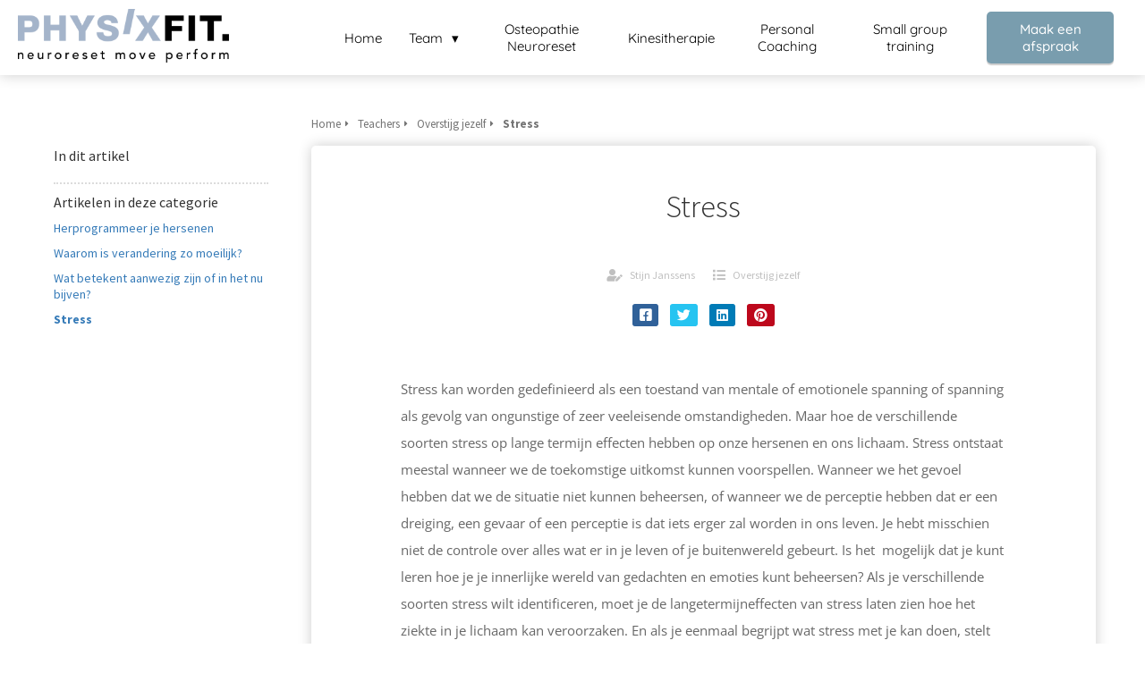

--- FILE ---
content_type: text/html; charset=UTF-8
request_url: https://www.physixfit.be/teachers/overstijg-jezelf/stress/
body_size: 17583
content:

            <!DOCTYPE html>
            <html lang="nl" prefix="og: https://ogp.me/ns#">
            <head>

            <meta http-equiv="Content-Type" content="text/html; charset=utf-8" />
            <meta name="viewport" content="width=device-width, initial-scale=1">
            <meta property="og:locale" content="nl_NL"><link rel="preload" fetchpriority="high" as="image" href="https://media-01.imu.nl/storage/physixfit.be/6336/physixfit-neuroreset-move.png" imagesrcset="https://media-01.imu.nl/storage/physixfit.be/6336/physixfit-neuroreset-move.png 350w"><link rel="preconnect" href="https://cdnjs.cloudflare.com"><link rel="preconnect" href="https://app.phoenixsite.nl"><link rel="preconnect" href="https://media-01.imu.nl"><link rel="icon" href="https://media-01.imu.nl/storage/physixfit.be/6336/logo-neurotreat-uitgetekend-32x32.png" type="image/x-icon" />

            <!-- CSS to prevent Flash of content -->
            <style>
                body, html { 
                    max-width: 100%;
                    display: none;
                    font-family: "Roboto";
                }

                #wrapper {
                    min-height: 100%;
                }

                .pricing-stars p {
                    font-family: FontAwesome;
                }

                .editing-mode-message {
                    display: none !important;
                }
            </style><script>window.phx_track = window.phx_track || function() { (window.phx_track.q = window.phx_track.q || []).push(arguments) }</script><script>window.pages_url = "https://app.phoenixsite.nl/";</script><script async src="[data-uri]" data-type="statistical"></script><script async src="[data-uri]" data-type="marketing"></script>
<title>Stress</title><meta name="description" content="Hoe hebben de verschillende soorten stress op lange termijn effecten op onze hersenen en ons lichaam?"/><meta name="robots" content="index, follow"/><link rel="dns-prefetch" href="//cdn.phoenixsite.nl" /><link>
<link rel="dns-prefetch" href="//app.phoenixsite.nl" /><link>
<link rel="canonical" href="https://www.physixfit.be/teachers/overstijg-jezelf/stress/"><meta property="og:type" content="article"/><meta name="twitter:card" content="summary" /><meta property="og:title" content="Stress"/><meta property="og:description" content="Hoe hebben de verschillende soorten stress op lange termijn effecten op onze hersenen en ons lichaam?"/><meta property="og:image" content=""/><meta property="og:url" content="https://www.physixfit.be/teachers/overstijg-jezelf/stress/"/><script type="application/ld+json">
        {
          "@context": "https://schema.org",
          "@type": "Article",
          "mainEntityOfPage": {
            "@type": "WebPage",
            "@id": "https://www.physixfit.be/teachers/overstijg-jezelf/stress/"
          },
          "headline": "Stress",
          "image": [
            "https://media-01.imu.nl/storage/physixfit.be/6336/physixfit-neuroreset-move.png"
           ],
                "datePublished": "2020-05-19 11:26:00",
                "dateModified": "2023-03-29 16:09:59",
          "author": {
            "@type": "Person",
            "name": "Stijn Janssens"
          },
           "publisher": {
            "@type": "Organization",
            "name": "Physixfit",
            "logo": {
              "@type": "ImageObject",
              "url": "https://media-01.imu.nl/storage/physixfit.be/6336/physixfit-neuroreset-move.png"
            }
          },
          "description": "Hoe hebben de verschillende soorten stress op lange termijn effecten op onze hersenen en ons lichaam?"
        }
        </script><script> 
                           window.active_data_resources_comments = {"app_domain":"https:\/\/app.phoenixsite.nl","privacy_policy_url":"https:\/\/physixfit.be\/","website_lang":"nl_NL","translations":{"publish_comment":"Reactie plaatsen","your_comment":"Jouw reactie...","characters_used":"karakters gebruikt","name":"Naam","email":"E-mail","email_wont_be_published":"Je e-mailadres zal nooit worden gedeeld of gepubliceerd"},"article":{"id":1280,"domain":"physixfit.be","comments_manually_approve":0,"comments_allow_anonymous":0}} 
                        </script><script type="application/javascript">
                window.addEventListener("load", function () {
                    let buttons = document.getElementsByClassName("leave-comment-btn");
                    let commentScriptLoaded = false;
                    
                    function addCommentScript(entries) {
                      if (!entries[0].isIntersecting) return;
                      if (commentScriptLoaded) return;
                      commentScriptLoaded = true;
                      let headID = document.getElementsByTagName("head")[0];
                      let newScript = document.createElement("script");
                      newScript.type = "text/javascript";
                      newScript.src = "https://app.phoenixsite.nl/js/comments.js?v=20251216193724";
                      headID.appendChild(newScript);
                    }
                    
                    let options = {
                      rootMargin: "0px",
                      threshold: 0.1
                    }
                    
                    let observer = new IntersectionObserver((entries) => addCommentScript(entries), options);
    
                    for (let i = 0; i < buttons.length; i++) {
                      observer.observe(buttons[i])
                    }
                });
            </script><!-- Client scripts !-->
<script>var base_pages_api_url = "https://app.phoenixsite.nl/";</script>
<script>
  let url_string = window.location.href;
  let url = new URL(url_string);
  let order_value = url.searchParams.get("order_value");
  let order_name = url.searchParams.get("product_name");
  let order_sku = url.searchParams.get("sku");
  let order_number = url.searchParams.get("nr");
  let order_quantity = url.searchParams.get("quantity");

  if(!!order_value && !!order_name && !!order_sku && !!order_number && !!order_quantity) {
    window.dataLayer = window.dataLayer || [];
    dataLayer.push({
      "event": "purchase",
      "transactionId": order_number,
      "transactionTotal": order_value,
      "transactionProducts": [{
        "sku": order_sku,
        "name": order_name,
        "price": order_value,
        "quantity":order_quantity
      }] });
  }
</script>
<script defer src="https://cdnjs.cloudflare.com/ajax/libs/jquery/3.6.0/jquery.min.js"></script>
<script defer src="https://cdn.phoenixsite.nl/pageomatic/assets/js/client/parameter-vars.js?v=20251216193724"></script>
<script defer src="https://cdn.phoenixsite.nl/pageomatic/assets/js/client/img-popup-box.js?v=20251216193724"></script>
<script defer src="https://cdn.phoenixsite.nl/pageomatic/assets/js/client/video-popup-box.js?v=20251216193724"></script>
<script defer src="https://cdn.phoenixsite.nl/pageomatic/assets/js/client/portfolio-popup-box.js?v=20251216193724"></script>
<script defer src="https://cdn.phoenixsite.nl/pageomatic/assets/js/client/menu-scroll.js?v=20251216193724"></script>
<script defer src="https://cdn.phoenixsite.nl/pageomatic/assets/js/client/anchor-scroll-script.js?x=2&v=20251216193724"></script>
<script defer src="https://cdn.phoenixsite.nl/pageomatic/assets/js/client/box-slider-script.js?v=20251216193724"></script>
<script defer src="https://cdn.phoenixsite.nl/pageomatic/assets/js/client/common-scripts-ps.js?v=20251216193724"></script>
<script defer src="https://cdn.phoenixsite.nl/pageomatic/assets/js/client/two-step-optin-trigger.js?v=20251216193724"></script>
<script defer type='text/javascript' src="https://cdn.phoenixsite.nl/pageomatic/assets/js/client/phx-admin-menu.js?v=20251216193724"></script>
<script defer type='text/javascript' src="https://cdn.phoenixsite.nl/pageomatic/assets/js/client/fake-scroll.js"></script>
  <script defer src="https://cdn.phoenixsite.nl/pageomatic/assets/js/client/turbo-snippets-new.js?v=20251216193724"></script>
  <script defer src="https://cdn.phoenixsite.nl/pageomatic/assets/js/client/blogpost-scripts.js?v=20251216193724"></script>
  <script defer src="https://cdn.phoenixsite.nl/pageomatic/assets/js/client/optin-forms.js?v=20251216193724"></script>
    <script async
            defer
            src="https://sc.imu.nl/js/phx-analytics.js?v=20251216193724"
            data-w-id="4370"
            data-p-t="content_canon_article_template"
    ></script>
<link rel="stylesheet" type="text/css" href="https://cdn.phoenixsite.nl/pageomatic/assets/css/releases/modern-classic-theme-general.css?v=20251216193724"><link rel="stylesheet" type="text/css" href="https://cdn.phoenixsite.nl/pageomatic/assets/css/pages-phoenix-footers.css?v=20251216193724"><link rel="stylesheet" type="text/css" href="https://cdn.phoenixsite.nl/pageomatic/assets/css/master-style.css?v=20251216193724"><link rel="stylesheet" type="text/css" href="https://cdn.phoenixsite.nl/pageomatic/assets/css/releases/phx-admin-menu.css?v=20251216193724"><link rel="stylesheet" type="text/css" href="https://app.phoenixsite.nl/api/v1.0/assets/custom.css?domain=physixfit.be&website_design_id=403561&v=20251216193724-1589881355"><link rel="preload" href="https://cdnjs.cloudflare.com/ajax/libs/font-awesome/5.15.4/css/all.min.css" as="style" onload="this.onload=null;this.rel='stylesheet'"><link rel="preload" href="https://cdn.phoenixsite.nl/pageomatic/assets/css/font-styles/poppins.css" as="style" onload="this.onload=null;this.rel='stylesheet'"><link rel="preload" href="https://cdn.phoenixsite.nl/pageomatic/assets/css/font-styles/didact-gothic.css" as="style" onload="this.onload=null;this.rel='stylesheet'"><link rel="preload" href="https://cdn.phoenixsite.nl/pageomatic/assets/css/font-styles/quicksand.css" as="style" onload="this.onload=null;this.rel='stylesheet'"><link rel="preload" href="https://cdn.phoenixsite.nl/pageomatic/assets/css/font-styles/raleway.css" as="style" onload="this.onload=null;this.rel='stylesheet'"><link rel="preload" href="https://cdn.phoenixsite.nl/pageomatic/assets/css/font-styles/montserrat.css" as="style" onload="this.onload=null;this.rel='stylesheet'"><link rel="preload" href="https://cdn.phoenixsite.nl/pageomatic/assets/css/font-styles/open-sans.css" as="style" onload="this.onload=null;this.rel='stylesheet'"><link rel="preload" href="https://cdn.phoenixsite.nl/pageomatic/assets/css/font-styles/roboto.css" as="style" onload="this.onload=null;this.rel='stylesheet'"><link rel="preload" href="https://fonts.googleapis.com/css?family=Source+Sans+Pro:300,400,700&display=swap" as="style" onload="this.onload=null;this.rel='stylesheet'"><link rel="preload" href="https://fonts.googleapis.com/css?family=Mali:400,500,600&display=swap" as="style" onload="this.onload=null;this.rel='stylesheet'"><noscript><link rel="stylesheet" href="https://cdnjs.cloudflare.com/ajax/libs/font-awesome/5.15.4/css/all.min.css"><link rel="stylesheet" href="https://cdn.phoenixsite.nl/pageomatic/assets/css/font-styles/poppins.css"><link rel="stylesheet" href="https://cdn.phoenixsite.nl/pageomatic/assets/css/font-styles/didact-gothic.css"><link rel="stylesheet" href="https://cdn.phoenixsite.nl/pageomatic/assets/css/font-styles/quicksand.css"><link rel="stylesheet" href="https://cdn.phoenixsite.nl/pageomatic/assets/css/font-styles/raleway.css"><link rel="stylesheet" href="https://cdn.phoenixsite.nl/pageomatic/assets/css/font-styles/montserrat.css"><link rel="stylesheet" href="https://cdn.phoenixsite.nl/pageomatic/assets/css/font-styles/open-sans.css"><link rel="stylesheet" href="https://cdn.phoenixsite.nl/pageomatic/assets/css/font-styles/roboto.css"><link rel="stylesheet" href="https://fonts.googleapis.com/css?family=Source+Sans+Pro:300,400,700&display=swap"><link rel="stylesheet" href="https://fonts.googleapis.com/css?family=Mali:400,500,600&display=swap"></noscript><script> window.phxsite = {"app_domain":"https:\/\/app.phoenixsite.nl","pages_version":2.1}; </script> </head><body><!-- Facebook Pixel Code -->
<script data-type="marketing">
!function(f,b,e,v,n,t,s)
{if(f.fbq)return;n=f.fbq=function(){n.callMethod?
n.callMethod.apply(n,arguments):n.queue.push(arguments)};
if(!f._fbq)f._fbq=n;n.push=n;n.loaded=!0;n.version='2.0';
n.queue=[];t=b.createElement(e);t.async=!0;
t.src=v;s=b.getElementsByTagName(e)[0];
s.parentNode.insertBefore(t,s)}(window, document,'script',
'https://connect.facebook.net/en_US/fbevents.js');
fbq('init', '620095821448118');
fbq('track', 'PageView');
</script>
<noscript><img height="1" width="1" style="display:none"
src="https://www.facebook.com/tr?id=620095821448118&ev=PageView&noscript=1"
/></noscript>
<!-- End Facebook Pixel Code --><div id="wrapper">
            <script type="application/ld+json">
                {
                    "@context": "https://schema.org",
                    "@type": "Organization",

                    "@id": " https://physixfit.be ",
                    "name" : " Physixfit ",
                    "url": " https://physixfit.be ",
                    "email": " bart@physixfit.be ",
                    "telephone": " 0474562970 ",
                    "address": {
                        "@type": "PostalAddress",
                        "streetAddress": " Venlosesteenweg 128 ",
                        "addressLocality": " Maaseik ",
                        "postalCode": " 3680 ",
                        "addressCountry": "BE"
                    },
                    "logo": "https://media-01.imu.nl/storage/physixfit.be/6336/physixfit-neuroreset-move.png", "sameAs" :
                    [
                        "", "", "", "", "", ""
                    ]
                }
            </script><div id="fb-root"></div><script>window.pages_url = "https://app.phoenixsite.nl/";</script><div>
    <div class="header-client-styling">
    <div class="basic-header-styling small-size-header">
        <div class="desktop-header fixed">
            <div style="background-color: #ffffff; color: #000000" class="preview-header-item small-size-header">
                <div class="header-item-placement full-width-header">
                    <a href="https://www.physixfit.be/" class="logo-link">
                        <div class="desktop-logo">
                            <img src="https://media-01.imu.nl/storage/physixfit.be/6336/physixfit-neuroreset-move.png" alt="physixfit neuroreset move" title="" srcset="https://media-01.imu.nl/storage/physixfit.be/6336/physixfit-neuroreset-move.png 350w" width="350" height="89">
                        </div>
                    </a>
                    <div class="menu-bar">
                                                    <div class="menu-list menu-margin" style="color: #000000">
                                                                <a href="https://www.physixfit.be/" class="menu-link-styling" >
                                    <div class="menu-item menu-item-background    underline-effect">
                                        Home 
                                    </div>
                                </a>
                                                                                            </div>
                                                    <div class="menu-list menu-margin" style="color: #000000">
                                                                                                    <div class="menu-link-styling">
                                        <div class="menu-item menu-item-background    sub-menu-triangle underline-effect">
                                            Team 
                                        </div>
                                    </div>
                                    <div class="sub-menu-container">
                                                                                    <a href="https://www.physixfit.be/team/" >
                                                <div class="sub-menu-item menu-item-background">
                                                    <div>
                                                        TEAM
                                                    </div>
                                                </div>
                                            </a>
                                                                                    <a href="https://www.physixfit.be/bart-goyens/" >
                                                <div class="sub-menu-item menu-item-background">
                                                    <div>
                                                        Bart Goyens
                                                    </div>
                                                </div>
                                            </a>
                                                                                    <a href="https://www.physixfit.be/lore-ceunen/" >
                                                <div class="sub-menu-item menu-item-background">
                                                    <div>
                                                        Lore Ceunen
                                                    </div>
                                                </div>
                                            </a>
                                                                                    <a href="https://www.physixfit.be/johan-degraeuwe/" >
                                                <div class="sub-menu-item menu-item-background">
                                                    <div>
                                                        Johan Degraeuwe
                                                    </div>
                                                </div>
                                            </a>
                                                                                    <a href="https://www.physixfit.be/stephanie-theybers/" >
                                                <div class="sub-menu-item menu-item-background">
                                                    <div>
                                                        Stephanie Theybers
                                                    </div>
                                                </div>
                                            </a>
                                                                                    <a href="https://www.physixfit.be/finn-van-bussel/" >
                                                <div class="sub-menu-item menu-item-background">
                                                    <div>
                                                        Finn van Bussel
                                                    </div>
                                                </div>
                                            </a>
                                                                                    <a href="https://www.physixfit.be/pieter-claessens/" >
                                                <div class="sub-menu-item menu-item-background">
                                                    <div>
                                                        Pieter Claessens
                                                    </div>
                                                </div>
                                            </a>
                                                                            </div>
                                                            </div>
                                                    <div class="menu-list menu-margin" style="color: #000000">
                                                                <a href="https://www.physixfit.be/neuroreset" class="menu-link-styling" target=&quot;_blank&quot;>
                                    <div class="menu-item menu-item-background    underline-effect">
                                        Osteopathie Neuroreset 
                                    </div>
                                </a>
                                                                                            </div>
                                                    <div class="menu-list menu-margin" style="color: #000000">
                                                                <a href="https://www.physixfit.be/move/" class="menu-link-styling" target=&quot;_blank&quot;>
                                    <div class="menu-item menu-item-background    underline-effect">
                                        Kinesitherapie 
                                    </div>
                                </a>
                                                                                            </div>
                                                    <div class="menu-list menu-margin" style="color: #000000">
                                                                <a href="https://www.physixfit.be/perform/" class="menu-link-styling" target=&quot;_blank&quot;>
                                    <div class="menu-item menu-item-background    underline-effect">
                                        Personal Coaching 
                                    </div>
                                </a>
                                                                                            </div>
                                                    <div class="menu-list menu-margin" style="color: #000000">
                                                                <a href="https://www.physixfit.be/small-group-training/" class="menu-link-styling" >
                                    <div class="menu-item menu-item-background    underline-effect">
                                        Small group training 
                                    </div>
                                </a>
                                                                                            </div>
                                                                                                    <div class="menu-list">
                                <a href="https://www.physixfit.be/contactformulier-algemeen/" target=&quot;_blank&quot;>
                                    <div class="menu-item" style="color: #000000;">
                                        <div class="cta-header-button " style="color: #ffffff; background-color: #799DAE">
                                            Maak een afspraak 
                                        </div>
                                    </div>
                                </a>
                            </div>
                                            </div>
                </div>
            </div>
        </div>
    </div>
    <div class="mobile-header full-mobile-template">
        <div style="background-color: #ffffff; color: #000000" class="mobile-header-bar">
            <a href="https://www.physixfit.be/">
                <div class="mobile-logo">
                   <img src="https://media-01.imu.nl/storage/physixfit.be/6336/physixfit-neuroreset-move.png" alt="physixfit neuroreset move" title="" srcset="https://media-01.imu.nl/storage/physixfit.be/6336/physixfit-neuroreset-move.png 350w" width="350" height="89">
                </div>
            </a>
                <div class="mobile-header-menu-bar">
                <!-- BURGER ICON MUST BE CLICKABLE -->
                <div class="burger-menu-icon">
                    <i class="fa fa-bars"></i>
                </div>
            </div>
        </div>
        <!-- MENU ITEMS CONTAINER -->
        <div class="mobile-menu-item-container" style="background-color: #ffffff">
                                                                <a href="https://www.physixfit.be/">
                        <div class="mobile-menu-nav-item " style="color: #000000">
                            Home 
                        </div>
                    </a>
                                                                <div class="mobile-menu-nav-item has-sub-menu" style="color: #000000">
                        <div class="top-level-name ">
                            Team 
                        </div>
                                                                                    <div class="mobile-sub-menu-wrapper">
                                    <a href="https://www.physixfit.be/team/">
                                        <div class="mobile-submenu-nav-item" style="color: #000000">
                                            <div>
                                                TEAM
                                            </div>
                                        </div>
                                    </a>
                                </div>
                                                            <div class="mobile-sub-menu-wrapper">
                                    <a href="https://www.physixfit.be/bart-goyens/">
                                        <div class="mobile-submenu-nav-item" style="color: #000000">
                                            <div>
                                                Bart Goyens
                                            </div>
                                        </div>
                                    </a>
                                </div>
                                                            <div class="mobile-sub-menu-wrapper">
                                    <a href="https://www.physixfit.be/lore-ceunen/">
                                        <div class="mobile-submenu-nav-item" style="color: #000000">
                                            <div>
                                                Lore Ceunen
                                            </div>
                                        </div>
                                    </a>
                                </div>
                                                            <div class="mobile-sub-menu-wrapper">
                                    <a href="https://www.physixfit.be/johan-degraeuwe/">
                                        <div class="mobile-submenu-nav-item" style="color: #000000">
                                            <div>
                                                Johan Degraeuwe
                                            </div>
                                        </div>
                                    </a>
                                </div>
                                                            <div class="mobile-sub-menu-wrapper">
                                    <a href="https://www.physixfit.be/stephanie-theybers/">
                                        <div class="mobile-submenu-nav-item" style="color: #000000">
                                            <div>
                                                Stephanie Theybers
                                            </div>
                                        </div>
                                    </a>
                                </div>
                                                            <div class="mobile-sub-menu-wrapper">
                                    <a href="https://www.physixfit.be/finn-van-bussel/">
                                        <div class="mobile-submenu-nav-item" style="color: #000000">
                                            <div>
                                                Finn van Bussel
                                            </div>
                                        </div>
                                    </a>
                                </div>
                                                            <div class="mobile-sub-menu-wrapper">
                                    <a href="https://www.physixfit.be/pieter-claessens/">
                                        <div class="mobile-submenu-nav-item" style="color: #000000">
                                            <div>
                                                Pieter Claessens
                                            </div>
                                        </div>
                                    </a>
                                </div>
                                                                        </div>
                                                                                                <a href="https://www.physixfit.be/neuroreset">
                        <div class="mobile-menu-nav-item " style="color: #000000">
                            Osteopathie Neuroreset 
                        </div>
                    </a>
                                                                                <a href="https://www.physixfit.be/move/">
                        <div class="mobile-menu-nav-item " style="color: #000000">
                            Kinesitherapie 
                        </div>
                    </a>
                                                                                <a href="https://www.physixfit.be/perform/">
                        <div class="mobile-menu-nav-item " style="color: #000000">
                            Personal Coaching 
                        </div>
                    </a>
                                                                                <a href="https://www.physixfit.be/small-group-training/">
                        <div class="mobile-menu-nav-item " style="color: #000000">
                            Small group training 
                        </div>
                    </a>
                                        <div class="mobile-bottom-flex">
                                                    <a class="mobile-cta-button" href="https://www.physixfit.be/contactformulier-algemeen/" target=&quot;_blank&quot;>
                    <div class="menu-item" style="color: #000000;">
                        <div class="cta-header-button " style="color: #ffffff; background-color: #799DAE">
                            Maak een afspraak 
                        </div>
                    </div>
                    </a>
                            </div>
        </div>
    </div>
</div>
</div><!-- pagespeedStartBodyTag !--><div class="two-step-optin-wrapper modern-classic-theme"><div class="two-step-popup primary-c-bg-gradient two-step-close"></div></div><div id="loadbalancer_valid_cache" style="display:none"></div><div class="odd-even-row  all-devices  modern-classic-theme"><div class="row-nest-one" data-rowuuid="9518eb78-f3d8-42e6-8416-17b51f70aa88" id="1" data-element="basic-content-canon"><div class="row-nest-two" id="content_row_20458745"><div class="row-nest-three row-bg-gray     " style="color: #333333; background-color: ; background-image: ; ">
    <div class="full-row no-padding-top higher-z-index white-background modern-classic-theme modern-classic-theme-content" >
        <div class="full-row-center">
            <div class="content-canon-template-wrapper basic-content-canon">
                <div class="content-canon-left-sidebar-wrapper">
                    <div class="content-canon-sidebar">
                        <div class="sidebar-sticky">
                            <div class="search-wrapper">
                                <input class="search-icon" placeholder="Zoeken in artikelen...">
                            </div>
                            <div class="cc-index-wrapper">
                                <div class="cc-index-title">
                                    In dit artikel
                                </div>
                                <div class="mobile-index">
                                    Inhoudsopgave
                                </div>
                                <div class="paragraph-style"><div class="article-index-wrapper"><ul></ul></div></div>
                            </div>
                            <div class="content-canon-related-articles">
                                <div class="sidebar-title">
                                    Artikelen in deze categorie
                                </div>
                                <div class="article-block active">
                                    <div class="article-content">
                                        <a href="https://www.physixfit.be/teachers/overstijg-jezelf/herprogrammeer-je-hersenen/"><div class="sub-article-block"><div class="sub-article-content"><div class="sub-article-title "><div class="sub-article-title-text">Herprogrammeer je hersenen</div></div></div></div></a><a href="https://www.physixfit.be/teachers/overstijg-jezelf/waarom-is-verandering-zo-moeilijk/"><div class="sub-article-block"><div class="sub-article-content"><div class="sub-article-title "><div class="sub-article-title-text">Waarom is verandering zo moeilijk?</div></div></div></div></a><a href="https://www.physixfit.be/teachers/overstijg-jezelf/wat-betekent-aanwezig-zijn-of-in-het-nu-bijven/"><div class="sub-article-block"><div class="sub-article-content"><div class="sub-article-title "><div class="sub-article-title-text">Wat betekent aanwezig zijn of in het nu bijven?</div></div></div></div></a><a href="https://www.physixfit.be/teachers/overstijg-jezelf/stress/"><div class="sub-article-block"><div class="sub-article-content"><div class="sub-article-title active"><div class="sub-article-title-text">Stress</div></div></div></div></a>
                                    </div>
                                </div>
                                <!--
                                <a class="sidebar-title-link" href="https://www.physixfit.be/">
                                    <div class="sidebar-title">
                                        Ga naar alle categorieën
                                    </div>
                                </a>
                                -->
                            </div>
                        </div>
                    </div>
                    <div class="content-canon-main-wrapper">
                        <div class="breadcrumbs-wrapper">
                            <a class="breadcrumb-block" href="https://www.physixfit.be/"><div class="breadcrumb-text">Home</div></a><a class="breadcrumb-block" href="https://www.physixfit.be/teachers/"><div class="breadcrumb-text">Teachers</div></a><a class="breadcrumb-block" href="https://www.physixfit.be/teachers/overstijg-jezelf/"><div class="breadcrumb-text">Overstijg jezelf</div></a><a class="breadcrumb-block active" href="https://www.physixfit.be/teachers/overstijg-jezelf/stress/"><div class="breadcrumb-text">Stress</div></a>
                        </div>
                        <div class="content-canon-content">
                            <div class="content-canon-hero-image">
                                
                            </div>
                            <div class="inner-content">
                                <h1 class="content-canon-title">
                                    Stress
                                </h1>
                                <div class="content-canon-info">
                                    <div class="cc-author">
                                        <i class="fas fa-user-edit"></i>
                                        <a href="https://www.physixfit.be/author/stijn-janssens/">
                                            Stijn Janssens
                                        </a>
                                    </div>
                                    <div class="cc-date" style="display: none;">
                                        <i class="far fa-calendar-alt"></i>
                                        19 mei 2020
                                    </div>
                                    <div class="cc-category">
                                        <i class="fas fa-list"></i>
                                        <a href="https://www.physixfit.be/teachers/overstijg-jezelf/">
                                            Overstijg jezelf
                                        </a>
                                    </div>
                                </div>
                                <div class="content-canon-share">
                                    <div class="share-wrap">
                                        <a data-platform="facebook" class="share-post-btn facebook share-post-btn-frame">
                                            <i class="fab fa-facebook color-icon"></i>
                                            <div class="share-post-btn-txt">
                                                Delen
                                            </div>
                                        </a>
                                        <a data-platform="twitter" class="share-post-btn twitter share-post-btn-frame">
                                            <i class="fab fa-twitter color-icon"></i>
                                            <div class="share-post-btn-txt">
                                                Delen
                                            </div>
                                        </a>
                                        <!-- deprecated
                                        <a data-platform="google" class="share-post-btn google-plus share-post-btn-frame">
                                            <i class="fab fa-google-plus color-icon"></i>
                                            <div class="share-post-btn-txt">
                                                Delen
                                            </div>
                                        </a>
                                        -->
                                        <a data-platform="linkedin" class="share-post-btn linkedin share-post-btn-frame">
                                            <i class="fab fa-linkedin color-icon"></i>
                                            <div class="share-post-btn-txt">
                                                Delen
                                            </div>
                                        </a>
                                        <a data-platform="pinterest" class="share-post-btn pinterest share-post-btn-frame">
                                            <i class="fab fa-pinterest color-icon"></i>
                                            <div class="share-post-btn-txt">
                                                Delen
                                            </div>
                                        </a>
                                    </div>
                                </div>
                                <div class="content-canon-desc"><p style='box-sizing: border-box; border: 0px solid rgb(195, 195, 195); margin-top: 0px !important; margin-right: 0px; margin-bottom: 0.75rem !important; margin-left: 0px; font-family: "Open Sans" !important; font-size: 15px !important; line-height: 2 !important; color: rgb(103, 103, 103) !important; font-style: normal; font-variant-ligatures: normal; font-variant-caps: normal; font-weight: 400; letter-spacing: normal; orphans: 2; text-align: start; text-indent: 0px; text-transform: none; white-space: normal; widows: 2; word-spacing: 0px; -webkit-text-stroke-width: 0px; background-color: rgb(255, 255, 255); text-decoration-style: initial; text-decoration-color: initial;'>Stress kan worden gedefinieerd als een toestand van mentale of emotionele spanning of spanning als gevolg van ongunstige of zeer veeleisende omstandigheden. Maar hoe de verschillende soorten stress op lange termijn effecten hebben op onze hersenen en ons lichaam. Stress ontstaat meestal wanneer we de toekomstige uitkomst kunnen voorspellen. Wanneer we het gevoel hebben dat we de situatie niet kunnen beheersen, of wanneer we de perceptie hebben dat er een dreiging, een gevaar of een perceptie is dat iets erger zal worden in ons leven. Je hebt misschien niet de controle over alles wat er in je leven of je buitenwereld gebeurt. Is het  mogelijk dat je kunt leren hoe je je innerlijke wereld van gedachten en emoties kunt beheersen? Als je verschillende soorten stress wilt identificeren, moet je de langetermijneffecten van stress laten zien hoe het ziekte in je lichaam kan veroorzaken. En als je eenmaal begrijpt wat stress met je kan doen, stelt de informatie die je leert je misschien in staat  om een aantal belangrijke veranderingen in je leven aan te brengen.</p><p style='box-sizing: border-box; border: 0px solid rgb(195, 195, 195); margin-top: 0px !important; margin-right: 0px; margin-bottom: 0.75rem !important; margin-left: 0px; font-family: "Open Sans" !important; font-size: 15px !important; line-height: 2 !important; color: rgb(103, 103, 103) !important; font-style: normal; font-variant-ligatures: normal; font-variant-caps: normal; font-weight: 400; letter-spacing: normal; orphans: 2; text-align: start; text-indent: 0px; text-transform: none; white-space: normal; widows: 2; word-spacing: 0px; -webkit-text-stroke-width: 0px; background-color: rgb(255, 255, 255); text-decoration-style: initial; text-decoration-color: initial;'>Er zijn drie soorten stress. </p><p style='box-sizing: border-box; border: 0px solid rgb(195, 195, 195); margin-top: 0px !important; margin-right: 0px; margin-bottom: 0.75rem !important; margin-left: 0px; font-family: "Open Sans" !important; font-size: 15px !important; line-height: 2 !important; color: rgb(103, 103, 103) !important; font-style: normal; font-variant-ligatures: normal; font-variant-caps: normal; font-weight: 400; letter-spacing: normal; orphans: 2; text-align: start; text-indent: 0px; text-transform: none; white-space: normal; widows: 2; word-spacing: 0px; -webkit-text-stroke-width: 0px; background-color: rgb(255, 255, 255); text-decoration-style: initial; text-decoration-color: initial;'>Er is fysieke stress, chemische stress en emotionele stress. </p><p style='box-sizing: border-box; border: 0px solid rgb(195, 195, 195); margin-top: 0px !important; margin-right: 0px; margin-bottom: 0.75rem !important; margin-left: 0px; font-family: "Open Sans" !important; font-size: 15px !important; line-height: 2 !important; color: rgb(103, 103, 103) !important; font-style: normal; font-variant-ligatures: normal; font-variant-caps: normal; font-weight: 400; letter-spacing: normal; orphans: 2; text-align: start; text-indent: 0px; text-transform: none; white-space: normal; widows: 2; word-spacing: 0px; -webkit-text-stroke-width: 0px; background-color: rgb(255, 255, 255); text-decoration-style: initial; text-decoration-color: initial;'>Fysieke stress zijn zaken als trauma's, ongevallen, verwondingen,...</p><p style='box-sizing: border-box; border: 0px solid rgb(195, 195, 195); margin-top: 0px !important; margin-right: 0px; margin-bottom: 0.75rem !important; margin-left: 0px; font-family: "Open Sans" !important; font-size: 15px !important; line-height: 2 !important; color: rgb(103, 103, 103) !important; font-style: normal; font-variant-ligatures: normal; font-variant-caps: normal; font-weight: 400; letter-spacing: normal; orphans: 2; text-align: start; text-indent: 0px; text-transform: none; white-space: normal; widows: 2; word-spacing: 0px; -webkit-text-stroke-width: 0px; background-color: rgb(255, 255, 255); text-decoration-style: initial; text-decoration-color: initial;'>Chemische stress: bacteriën, virussen, gifstoffen, voedsel,...</p><p style='box-sizing: border-box; border: 0px solid rgb(195, 195, 195); margin-top: 0px !important; margin-right: 0px; margin-bottom: 0.75rem !important; margin-left: 0px; font-family: "Open Sans" !important; font-size: 15px !important; line-height: 2 !important; color: rgb(103, 103, 103) !important; font-style: normal; font-variant-ligatures: normal; font-variant-caps: normal; font-weight: 400; letter-spacing: normal; orphans: 2; text-align: start; text-indent: 0px; text-transform: none; white-space: normal; widows: 2; word-spacing: 0px; -webkit-text-stroke-width: 0px; background-color: rgb(255, 255, 255); text-decoration-style: initial; text-decoration-color: initial;'>Emotionele stress: familietragedie, tweede hypotheken, alleenstaande ouders, files,...</p><p style='box-sizing: border-box; border: 0px solid rgb(195, 195, 195); margin-top: 0px !important; margin-right: 0px; margin-bottom: 0.75rem !important; margin-left: 0px; font-family: "Open Sans" !important; font-size: 15px !important; line-height: 2 !important; color: rgb(103, 103, 103) !important; font-style: normal; font-variant-ligatures: normal; font-variant-caps: normal; font-weight: 400; letter-spacing: normal; orphans: 2; text-align: start; text-indent: 0px; text-transform: none; white-space: normal; widows: 2; word-spacing: 0px; -webkit-text-stroke-width: 0px; background-color: rgb(255, 255, 255); text-decoration-style: initial; text-decoration-color: initial;'>Al deze verschillende stressoren, of ze nu fysiek, chemisch of emotioneel zijn, laat je hersenen en lichaam uit balans raken. In feite is de definitie van stress wanneer je hersenen en lichaam uit de homeostase worden geslagen. Nu is de stressreactie wat je lichaam van nature doet om zichzelf weer in orde te brengen. </p><p style='box-sizing: border-box; border: 0px solid rgb(195, 195, 195); margin-top: 0px !important; margin-right: 0px; margin-bottom: 0.75rem !important; margin-left: 0px; font-family: "Open Sans" !important; font-size: 15px !important; line-height: 2 !important; color: rgb(103, 103, 103) !important; font-style: normal; font-variant-ligatures: normal; font-variant-caps: normal; font-weight: 400; letter-spacing: normal; orphans: 2; text-align: start; text-indent: 0px; text-transform: none; white-space: normal; widows: 2; word-spacing: 0px; -webkit-text-stroke-width: 0px; background-color: rgb(255, 255, 255); text-decoration-style: initial; text-decoration-color: initial;'>Wanneer je een organisme bent, begint de natuur een gevaar of een bedreiging in hun externe omgeving te zien. Ze zetten een primitief zenuwstelsel aan dat het vecht- of vluchtzenuwsysteem wordt genoemd. En wanneer de persoon of het organisme dat gevaar waarneemt, begint het lichaam van nature enorme hoeveelheden energie en hulpbronnen te mobiliseren. Alle energie wordt nu gemobiliseerd om zich aan te kunnen passen aan de stress in de omgeving. Dus dan beginnen we de vitale bronnen van het lichaam aan te boren zodat we de toestand in de buitenwereld kunnen overleven. alle organismen in de natuur kunnen stress op korte termijn verdragen, of het nu een zebra is die wordt achtervolgd door een leeuw, of dat het een troep coyotes is die op jacht is naar een hert. Op het moment dat het organisme dat gevaar waarneemt en dat noodsysteem inschakelt, is er een adrenalinestoot en een energiestoot. En er is een opwinding die plaatsvindt in de hersenen en het lichaam. En die chemicaliën veranderen dan onze normale homeostase. En in die staat van overleven schakelen we dat sympathische zenuwstelsel in, of wat dan ook ' s het vecht- of vlucht-zenuwstelsel genoemd en onze pupillen verwijden zich, onze speekselsappen worden uitgeschakeld. Het is geen tijd om te eten. Onze hartslag neemt toe, onze ademhalingsfrequentie neemt toe, bloed wordt naar de ledematen gestuurd en het is waar Afsluiten in de inwendige organen omdat het tijd is om te rennen. Het is een tijd om te vechten, of het is een tijd om je te verstoppen. Als nu de zebra of het hert, 30 minuten later, het roofdier te slim af is, begint de stressreactie uit te schakelen en keert het lichaam terug naar evenwicht. Na een stressreactie moeten veel organismen rusten en herstellen omdat het lichaam weer online moet komen en regenereren en energie moet besparen. </p><p style='box-sizing: border-box; border: 0px solid rgb(195, 195, 195); margin-top: 0px !important; margin-right: 0px; margin-bottom: 0.75rem !important; margin-left: 0px; font-family: "Open Sans" !important; font-size: 15px !important; line-height: 2 !important; color: rgb(103, 103, 103) !important; font-style: normal; font-variant-ligatures: normal; font-variant-caps: normal; font-weight: 400; letter-spacing: normal; orphans: 2; text-align: start; text-indent: 0px; text-transform: none; white-space: normal; widows: 2; word-spacing: 0px; -webkit-text-stroke-width: 0px; background-color: rgb(255, 255, 255); text-decoration-style: initial; text-decoration-color: initial;'>Wat als je echter wordt achtervolgd door T Rex, en je zet dat primitieve zenuwstelsel aan, het vecht- of vluchtzenuwsysteem genoemd, en op het moment dat je die dreiging waarneemt en je in gevaar bent, en nu ben je wegrennen van het roofdier, dat is erg adaptief. Maar wat als de roofdieren dan buiten de grot wachten en wachten tot je naar buiten gaat om wat te eten te halen? We zouden dan kunnen zeggen dat je vermogen om een bepaalde stressreactie aan te houden zou worden vergroot. Maar wat als het niet buiten de grot is? Wat als het je collega is? Wat als het je schoonmoeder is? Wat als het je baas is? Wat als het verkeer is, en wat ooit zeer adaptief was, wordt erg onaangepast, want als je de stressreactie inschakelt en je kunt het niet uitschakelen, dan ben je op weg naar ziekte, omdat geen enkel organisme gedurende langere tijd in de noodmodus kan leven. Redeneer dit met mij, als je enorme hoeveelheden energie blijft mobiliseren voor een of andere bedreiging in je buitenwereld, is er geen energie in je innerlijke wereld voor groei en herstel. Zie het sympathische zenuwstelsel dus als het noodsysteem dat lijkt op het gaspedaal in de auto. Het andere zenuwstelsel heet het parasympathisch zenuwstelsel, dat zenuwstelsel is het zenuwstelsel van ontspanning, van regeneratie van de stofwisseling. Zodat een persoon in een constante staat van stress leeft, en ze, als een verslaafde, geconditioneerd raken door de opwinding van de opwinding van die chemicaliën, en dan na verloop van tijd zullen ze de problemen en omstandigheden in hun leven gaan gebruiken, om hun conditionering of hun verslaving aan die emotie te bevestigen. Wij' We zijn zo geconditioneerd geraakt door deze chemicaliën dat we als een drugsverslaafde de slechte baan nodig hebben. We hebben de slechte relatie nodig. We hebben een moeilijke situatie in ons leven nodig, om die adrenalinestoot te blijven krijgen om die energiestoot te krijgen. En in zekere zin raken mensen verslaafd aan het leven dat ze niet eens leuk vinden. Dus vanwege de grootte van de neocortex, het denkende brein zoals je hebt geleerd, kunnen we het denken reëler maken dan wat dan ook. En mensen kunnen beginnen na te denken over hun problemen. En terwijl ze beginnen na te denken over hun problemen, kunnen ze de stressreactie inschakelen door alleen te denken. En we weten nu dat die chemicaliën verslavend kunnen worden. En u kunt de stressreactie inschakelen door alleen te denken. Dus dan kun je verslaafd raken aan je eigen gedachten. Dus het ' is een wetenschappelijk feit dat de langetermijneffecten van de hormonen van stress op de genetische knoppen drukken die ziekten veroorzaken, en dat je de stressreactie alleen kunt inschakelen door alleen te denken. Het betekent dan dat je gedachten je letterlijk ziek kunnen maken. Bij zoveel ziekten over de hele wereld worden nu het immuunsysteem onderdrukt of wat we immuun-gemedieerde ziekten noemen. Alles van kanker, mevrouw lupus, reumatoïde artritis, voedselallergieën, voedselgevoeligheden is een compromis in het immuunsysteem. Dus hier is de vraag of je gedachten je ziek kunnen maken: is het mogelijk dat je gedachten je kunnen genezen? Nou, we hebben een onderzoek gedaan waarbij we 117 mensen hebben genomen, en we wilden hun cortisolspiegels meten, wat het stresshormoon is, en een andere chemische stof genaamd IGA, immunoglobuline, a, het is jouw lichaam.</p><p style='box-sizing: border-box; border: 0px solid rgb(195, 195, 195); margin-top: 0px !important; margin-right: 0px; margin-bottom: 0.75rem !important; margin-left: 0px; font-family: "Open Sans" !important; font-size: 15px !important; line-height: 2 !important; color: rgb(103, 103, 103) !important; font-style: normal; font-variant-ligatures: normal; font-variant-caps: normal; font-weight: 400; letter-spacing: normal; orphans: 2; text-align: start; text-indent: 0px; text-transform: none; white-space: normal; widows: 2; word-spacing: 0px; -webkit-text-stroke-width: 0px; background-color: rgb(255, 255, 255); text-decoration-style: initial; text-decoration-color: initial;'>Dus naarmate de cortisolspiegel stijgt en je enorme hoeveelheden energie mobiliseert voor een of andere bedreiging in je buitenwereld, wordt het immuunsysteem afgebroken en nu wordt het immuunsysteem aangetast, omdat alle energieën voor een bedreiging in de buitenwereld gaan , wordt ons immuunsysteem onderdrukt. Dus normaal gesproken dalen de IGA-niveaus. Dus we hebben de cortisol- en IGA-waarden gemeten en we hebben ze vier dagen training gegeven. En we vroegen hen om emoties als woede, frustratie en haat, geweld en agressie en concurrentie uit te wisselen en bang te zijn dat het allemaal chemicaliën zijn die zijn afgeleid van de stresshormonen. We vroegen hen om die overlevingsemoties te ruilen voor verheven emoties, oprechte emoties, zoals dankbaarheid, waardering, vriendelijkheid, zorg, liefde voor het leven, een vreugdevol bestaan. En alles wat we wilden dat ze 10 minuten per dag deden, was hun hart openen en die verhoogde emoties beginnen te voelen. Na drie en een halve dag gingen we terug en maten we diezelfde waarden en hun immuunsysteem. Dat wil zeggen dat de IGA-niveaus als collectief zijn gestegen, ongeveer 50%. Hun cortisolspiegel daalde met ongeveer 16,25%, hun stresshormonen daalden en hun immuunsysteem werd in hoge mate gereguleerd. Dat betekent dat wanneer je begint een verandering te maken in de manier waarop je denkt en hoe je je voelt, en je begint je houding te veranderen, en je begint je hart weer te openen, een verhoogde emotie te voelen. Het zijn die verhoogde emoties die het immuunsysteem beginnen te herstellen en herstellen. Dus dan zijn er drie dingen als je leeft door de hormonen van stress waar je je aandacht aan houdt, denk aan, als je ' Omdat je wordt achtervolgd door een roofdier, is al je aandacht gericht op je uiterlijke omgeving. Waar ga je heen? Welke plek? Moet je naar welk object gaan? Moet je voorbij gaan en als je onder het geweer van die chemicaliën staat, denk je aan tijd, hoeveel tijd heb ik om daar te komen. Dus dan het lichaam, de omgeving in de tijd, en als waar je je aandacht plaatst waar je je energie plaatst, is het logisch dat als al je aandacht op je lichaam is gericht, al je aandacht op je omgeving is, en al je aandacht je aandacht is op tijd. Dan besteed je al je aandacht aan deze driedimensionale realiteit. Nu moet je spelen volgens de regels van deze driedimensionale realiteit en alles wat je creëert, zal tijd vergen wanneer mensen onder het geweer van die camera's staan, ze ' ze putten uit dit onzichtbare energieveld rondom hun lichaam, deze vitale levenskracht, en ze gebruiken het om chemie en het veld eromheen te maken, hun lichaam krimpt en ze worden meer materie, en minder energie, meer deeltjes en minder golven . En juist de hormonen van stress verhogen onze zintuigen zodat we een materialist worden. En hoe meer we ons voelen van die stressreactie of van de emotionele reactie van een of andere bedreiging of gevaar, hoe meer we onze focus op de oorzaak of het object beperken. En als we dat doen, richten we ons ineens alleen op de materie. En dus raken mensen na verloop van tijd verslaafd of gewend om hun focus te beperken. Dus als je in de noodmodus leeft, is het geen tijd om te creëren. Het is geen tijd om je hart te openen. Het is geen tijd om iets nieuws te leren. Het' is geen tijd om stil te zitten en naar binnen te gaan. Als dit Survival-geslacht zou worden ingeschakeld, zou je in feite op een bepaald niveau denken dat het geen tijd is om stil te zitten omdat hij een prooi zou zijn.</p><p style='box-sizing: border-box; border: 0px solid rgb(195, 195, 195); margin-top: 0px !important; margin-right: 0px; margin-bottom: 0.75rem !important; margin-left: 0px; font-family: "Open Sans" !important; font-size: 15px !important; line-height: 2 !important; color: rgb(103, 103, 103) !important; font-style: normal; font-variant-ligatures: normal; font-variant-caps: normal; font-weight: 400; letter-spacing: normal; orphans: 2; text-align: start; text-indent: 0px; text-transform: none; white-space: normal; widows: 2; word-spacing: 0px; -webkit-text-stroke-width: 0px; background-color: rgb(255, 255, 255); text-decoration-style: initial; text-decoration-color: initial;'>Dus hoe meer mensen geconditioneerd of verslaafd zijn aan de hormonen van stress, hoe meer hun aandacht op materie is, hoe meer ze scheiding van alles en iedereen beginnen te ervaren. Als stress wordt veroorzaakt door het gevoel dat je de controle in je leven verliest, dat je een uitkomst kunt voorspellen, of je de perceptie hebt dat iets of iemand situaties in je leven verergert, dan wanneer je <a data-internal-link-keyword-id="66709" data-title="Eckhart Tolle - Dagelijks leven" data-excerpt="Hoe vind ik werk dat me voldoening geeft?    Omgaan met uitdagingen    Hoe ziet een dag van Eckhart Tolle er uit?    Hulp vragen?" data-featured-image="" class="smart-content-link sc-link" href="https://bewustzijnn.phoenixsite.nl/teachers/eckhart-tolle-op-youtube/eckhart-tolle-dagelijks-leven/">dagelijks leven</a> door de hormonen van stress, en dan proberen we alles in ons leven te beheersen. Als we de controle verliezen. We proberen het volgende moment te voorspellen op basis van onze herinneringen aan het verleden. Dat betekent dat mensen onder stress hunkeren naar het onbekende. Ze proberen terug te gaan naar het bekende of het onbekende, want om te overleven is het onbekende een enge plek. Dus als ze hun aandacht beginnen te verleggen van de ene persoon naar het andere probleem naar de andere persoon naar een ander probleem naar een ander ding naar een andere plaats, heeft elk van die elementen een neurologisch netwerk in de hersenen. En de opwinding van die chemicaliën begint dan die verschillende circuits te veroorzaken terwijl je je aandacht verschuift om sterk geactiveerd te worden, en nu functioneren de hersenen in een zeer onsamenhangende staat. En de opwinding van die chemicaliën drijft de hersenen in een zeer, zeer hoge analytische staat van focus. Denk er over na. Als je onder stress staat. Is het je opgevallen dat je steeds weer aan hetzelfde probleem denkt, omdat juist de hormonen van stress ervoor zorgden dat je je minder concentreerde op de oorzaak? Omdat dat is wat je doet als je leeft om te overleven. En in feite, uit de oneindige mogelijkheden die in jouw realiteit bestaan, wanneer mensen verslaafd zijn of in die stressvolle toestand leven, zullen ze altijd het worstcasescenario in hun hoofd selecteren en zich voorbereiden op het ergste. Waarom is dat? Omdat je bij het overleven, als je je voorbereidt op het ergste, alles wat er minder gebeurt, een betere kans hebt om te overleven. Dus mensen brengen het grootste deel van hun leven door met het voorbereiden op het ergste dat hen kan overkomen als ze in een stressvolle toestand leven. En het blijkt dat 70% van de tijd de meeste mensen in leven zijn. Dus als je dan op iemand of iets reageert, ontstaat er een ongevoelige periode van chemicaliën die ontstaat uit je emotionele reactie. En als je niet weet hoe je die emotionele reactie moet reguleren of stoppen, en je houdt die reactie uren of dagen aanhouden, dan is dat ' heet een stemming. Als je diezelfde refractaire periode aanhoudt, weken tot maanden achter elkaar, wordt dat het temperament genoemd. Als je diezelfde emotionele reactie jarenlang aanhoudt, wordt dat de persoonlijkheidskenmerk genoemd. En de persoonlijkheid van de meeste mensen wordt dan bepaald door ervaringen uit het verleden. Dus nu je begrijpt dat stress is wanneer de hersenen en het lichaam uit balans raken, en je begrijpt dat de hormonen van stress de genetische knoppen indrukken en ziekten veroorzaken, roept het de vraag op, is er iemand of iets dat echt de moeite waard is om in te leven die staat? Dus als mensen in chronische stress leven, en ze putten uit dit onzichtbare energieveld rond hun lichaam, en ze mobiliseren die vitale levenskracht om chemie te maken en het veld rond hun lichaam krimpt, en ze ' voelen meer als materie en minder als energie meer als deeltje en minder als golf en ze voelen zich gescheiden of losgekoppeld van alles en iedereen in hun leven. Nou, als je er toe doet de materie te veranderen. We hebben de neiging om resultaten af te dwingen, resultaten te beheersen, resultaten te voorspellen. En we hebben maar een beperkt aantal bronnen die we hebben als we proberen de materie te veranderen. We zullen concurreren, we zullen ervoor vechten of manipuleren. We zullen harder proberen, we hopen dat we het wensen, omdat we scheiding ervaren. En ja, je mag je dromen verwezenlijken. Maar als je materie probeert de materie te veranderen, en al je aandacht is gericht op je lichaam, de omgeving in de tijd, dan zal alles wat je in je leven creëert tijd vergen. Omdat je je lichaam door de ruimte moet bewegen. En als je je lichaam door de ruimte beweegt, is het ' het zal even duren voordat je krijgt wat je wilt. Dus je wilt misschien een huis, je wilt misschien een nieuwe auto, je wilt misschien een nieuwe ervaring, een nieuwe vakantie, maar je zult je lichaam elke dag naar je werk moeten slepen om het geld te verdienen om voor die dingen te betalen. En ja, je Rive naar je doelen. Maar misschien moet u harder werken en het kan even duren om het te krijgen.</p><p style='box-sizing: border-box; border: 0px solid rgb(195, 195, 195); margin-top: 0px !important; margin-right: 0px; margin-bottom: 0.75rem !important; margin-left: 0px; font-family: "Open Sans" !important; font-size: 15px !important; line-height: 2 !important; color: rgb(103, 103, 103) !important; font-style: normal; font-variant-ligatures: normal; font-variant-caps: normal; font-weight: 400; letter-spacing: normal; orphans: 2; text-align: start; text-indent: 0px; text-transform: none; white-space: normal; widows: 2; word-spacing: 0px; -webkit-text-stroke-width: 0px; background-color: rgb(255, 255, 255); text-decoration-style: initial; text-decoration-color: initial;'>Er is een andere gemoedstoestand en lichaam waarin je kunt leven. En dat heet leven in de schepping. En het is precies het tegenovergestelde van overleven. Als de hormonen van stress incoherentie in de hersenen veroorzaken, evenals incoherentie in het hart, ontdekten we dat wanneer mensen volgens die staten leven, wat als ze het vermogen hadden om uit een beperkte focus te gaan of wat een convergente focus wordt genoemd naar wat een divergente focus wordt genoemd, of een brede focus of een open focus? En het blijkt dat wanneer mensen hun aandacht van hun lichaam aftrekken, wanneer ze hun aandacht van de mensen in hun leven afleiden, wanneer ze geen aandacht meer besteden aan de dingen die ze bezitten, zoals hun mobiele telefoon, hun computer, de auto, ze denken niet na over de plek waar ze heen moeten of de plek waar ze zitten, en ze denken niet aan tijd. Op zichzelf desinvesteren ze al hun aandacht en al hun energie uit deze driedimensionale realiteit omdat ze er geen aandacht aan hebben. Het is dan logisch dat ze hun hersentoestand beginnen te veranderen. Dus toen hebben we mensen geleerd hoe ze hun focus kunnen verbreden. En wanneer ze hun focus openen, in feite niets anders dan ruimte, wanneer ze hun bewustzijn openen, en ze afstemmen op de energie of de frequentie hier buiten. En in plaats van hun aandacht op de zaak te richten, richten ze hun aandacht op energie. Het openen van hun bewustzijn zorgt ervoor dat ze stoppen beginnen hun hersentoestand te veranderen. Dus toen hebben we mensen geleerd hoe ze hun focus kunnen verbreden. En wanneer ze hun focus openen, in feite niets anders dan ruimte, wanneer ze hun bewustzijn openen, en ze afstemmen op de energie of de frequentie hier buiten. En in plaats van hun aandacht op de zaak te richten, richten ze hun aandacht op energie. Het openen van hun bewustzijn zorgt ervoor dat ze stoppen beginnen hun hersentoestand te veranderen. Dus toen hebben we mensen geleerd hoe ze hun focus kunnen verbreden. En wanneer ze hun focus openen, in feite niets anders dan ruimte, wanneer ze hun bewustzijn openen, en ze afstemmen op de energie of de frequentie hier buiten. En in plaats van hun aandacht op de zaak te richten, richten ze hun aandacht op energie. Het openen van hun bewustzijn zorgt ervoor dat ze stoppen met denken, stoppen met analyseren. En als ze niet langer denken en niet meer analyseren, activeren ze deze circuits in de hersenen niet meer. Plots beginnen ze de hersenactiviteit te vertragen en beginnen ze hun analytische geest te overstijgen. En terwijl ze beginnen Druk op de neocortex, een geheugenbank van het autobiografische zelf, ze beginnen alles wat bekend is in hun driedimensionale realiteit te onderdrukken, en ze schakelen de neocortex uit, ze beginnen hun hersengolven te reguleren en te vertragen. Plots gebeurt er iets magisch. Het openen van hun bewustzijn zorgt ervoor dat verschillende hersencompartimenten die als een huis tegen zichzelf waren onderverdeeld, plotseling begonnen te synchroniseren. Om te beginnen te verenigen, begin je neuronen te zien beginnen zich aan te sluiten bij grotere gemeenschappen van neuronen. Wat ooit een onsamenhangend brein was, begint meer georganiseerd en coherenter te worden. Nu veroorzaakt de chronische stress een schildklieraandoening die de ziekte van Graves wordt genoemd, en de persoon ontwikkelt wat Maya Zinnia Gravis wordt genoemd. En het neveneffect daarvan, afgezien van een enorm gebrek aan energie, is dubbelzien. Nu zei deze persoon, ik heb deze toestand gecreëerd nu ik begreep dat ik mijn gedachten en gevoelens en mijn emotionele reacties verkeerd heb beheerd. Als ik deze aandoening creëerde door elke dag op de genetische knoppen te drukken, en het kostte me een paar jaar, ik verloor mijn huwelijk, ik verloor mijn bedrijf. Ik moet verder gaan dan dat verhaal. En ik moet een nieuw verhaal vertellen. Ik moet meer in mijn toekomst gaan geloven dan ik in mijn verleden geloofde. Is het dan mogelijk dat ik kan beginnen met het maken van die belangrijke veranderingen. En toen de persoon de stresshormonen begon te overwinnen en haar hersenen en lichaam leerde om coherentie te creëren, was de bijwerking dat het lichaam weer in balans kwam. Haar visie is nu perfect. Haar schildklierhormonen komen weer in balans en ze heeft haar hersenen en lichaam terug naar de homeostase gebracht. In zekere zin genas ze zichzelf van de aandoening omdat haar autonome zenuwstelsel weer aan het werk ging, namelijk het creëren van orde en evenwicht. Dus als we dan in twee toestanden van lichaam en geest leven, is leven in overleving het leven in onze dierlijke staat. Als we overleven, leven we in stress en leven we in stress. Er vindt samentrekking plaats in het lichaam. En omdat we veel van de bronnen van het lichaam gebruiken, ervaren we wat Khattab wordt genoemd, lism of weefselafbraak. Als het lichaam in die toestand is, er is ziekte of onbalans. Er vindt degeneratie plaats in het lichaam. De emoties van angst, woede, verdriet zijn de belangrijkste emoties om te overleven. Het zelf staat voorop. Als je in die staat leeft, gaat al je aandacht naar je omgeving. Al je aandacht is op je lichaam, al je aandacht is op tijd. Er gaat altijd energie verloren in het systeem. We leven in de noodmodus, of smal, gefocust of objectgericht. We ervaren scheiding. we bepalen de realiteit met onze zintuigen. Met andere woorden, als we het kunnen zien, als we het niet kunnen ruiken. Als we het kunnen proeven, als we het kunnen horen, kunnen we het voelen. Het bestaat niet. We leven door oorzaak en gevolg. We wachten tot onze omgeving verandert om ons de verlichting te geven van het ongemak dat we in ons voelen. In overleving en stress zien we niet veel mogelijkheden omdat het geen tijd is om de hersen- en hartfunctie in een onsamenhangende staat te creëren. En om te overleven. We snakken naar het onbekende omdat het onbekende gewoon te veel een enge plek is. Als we nu de creatieve staat beginnen te scheppen, kunnen we dat het goddelijke aspect van ons noemen. Tijdens de creatie gaan de hersenen en het lichaam terug naar de homeostase. Er is een uitbreiding van energie of het vrijkomen van energie uit de weefsels. Het lichaam gaat in een naturalisme of weefselherstel. Er is gezondheid, er is orde, er vindt regeneratie plaats in het lichaam, verheven, oprechte emoties zoals liefde, vreugde, vertrouwen, weten, dankbaarheid, beginnen te mobiliseren. Al deze nieuwe chemicaliën die het lichaam beginnen te herstellen en regenereren, wanneer we in deze oprechte staat zijn, we hebben de neiging minder egoïstisch en onzelfzuchtiger te zijn. We hebben onze aandacht nu niet meer op ons lichaam, op de dingen in ons leven, de mensen in ons leven, op onze omgeving of op tijd zelf. Energie wordt altijd gecreëerd in het creatieve proces. Er is groei en herstel, we verbreden of openen onze focus. En als we dat goed doen, beginnen we ons minder gescheiden te voelen en meer verbonden met iets groters. We beginnen ons een realiteit voor te stellen en te dromen die buiten onze zintuigen ligt. Nu zijn we geïnteresseerd in het veroorzaken van een effect. We bekijken alle mogelijkheden in plaats van beperkte mogelijkheden. De hersenen en het hart gaan in samenhang. En nu wordt het onbekende het avontuur. Energie wordt altijd gecreëerd in het creatieve proces. Er is groei en herstel, we verbreden of openen onze focus. En als we dat goed doen, beginnen we ons minder gescheiden te voelen en meer verbonden met iets groters. We beginnen ons een realiteit voor te stellen en te dromen die buiten onze zintuigen ligt. Nu zijn we geïnteresseerd in het veroorzaken van een effect. We bekijken alle mogelijkheden in plaats van beperkte mogelijkheden. De hersenen en het hart gaan in samenhang. En nu wordt het onbekende het avontuur. Energie wordt altijd gecreëerd in het creatieve proces. Er is groei en herstel, we verbreden of openen onze focus. En als we dat goed doen, beginnen we ons minder gescheiden te voelen en meer verbonden met iets groters. We beginnen ons een realiteit voor te stellen en te dromen die buiten onze zintuigen ligt. Nu zijn we geïnteresseerd in het veroorzaken van een effect. We bekijken alle mogelijkheden in plaats van beperkte mogelijkheden. De hersenen en het hart gaan in samenhang. En nu wordt het onbekende het avontuur. </p><p style='box-sizing: border-box; border: 0px solid rgb(195, 195, 195); margin-top: 0px !important; margin-right: 0px; margin-bottom: 0px !important; margin-left: 0px; font-family: "Open Sans" !important; font-size: 15px !important; line-height: 2 !important; color: rgb(103, 103, 103) !important; font-style: normal; font-variant-ligatures: normal; font-variant-caps: normal; font-weight: 400; letter-spacing: normal; orphans: 2; text-align: start; text-indent: 0px; text-transform: none; white-space: normal; widows: 2; word-spacing: 0px; -webkit-text-stroke-width: 0px; background-color: rgb(255, 255, 255); text-decoration-style: initial; text-decoration-color: initial;'>Waarom is dat belangrijk? Want als we iets nieuws in ons leven willen creëren, moeten we naar het onbekende hunkeren. Dit is het verschil tussen leven in overleven en leven in creatie. Ik wil de verschillende hersengolftoestanden onderzoeken en wat je kunt doen om je geest te gebruiken om bewust je eigen hersengolven te veranderen. </p><p style='box-sizing: border-box; border: 0px solid rgb(195, 195, 195); margin-top: 0px !important; margin-right: 0px; margin-bottom: 0px !important; margin-left: 0px; font-family: "Open Sans" !important; font-size: 15px !important; line-height: 2 !important; color: rgb(103, 103, 103) !important; font-style: normal; font-variant-ligatures: normal; font-variant-caps: normal; font-weight: 400; letter-spacing: normal; orphans: 2; text-align: start; text-indent: 0px; text-transform: none; white-space: normal; widows: 2; word-spacing: 0px; -webkit-text-stroke-width: 0px; background-color: rgb(255, 255, 255); text-decoration-style: initial; text-decoration-color: initial;'><br></p><p style='box-sizing: border-box; border: 0px solid rgb(195, 195, 195); margin-top: 0px !important; margin-right: 0px; margin-bottom: 0px !important; margin-left: 0px; font-family: "Open Sans" !important; font-size: 15px !important; line-height: 2 !important; color: rgb(103, 103, 103) !important; font-style: normal; font-variant-ligatures: normal; font-variant-caps: normal; font-weight: 400; letter-spacing: normal; orphans: 2; text-align: start; text-indent: 0px; text-transform: none; white-space: normal; widows: 2; word-spacing: 0px; -webkit-text-stroke-width: 0px; background-color: rgb(255, 255, 255); text-decoration-style: initial; text-decoration-color: initial;'>Wat gebeurt er in je hoofd als je leeft om te overleven? </p></div>
                            </div>
                        </div>
                        <div class="comments-wrapper" style="display: none;">
                            <div class="comments-row">
                                
                                
                            </div>
                        </div>
                    </div>
                </div>
            </div>
        </div>
    </div>
</div></div></div></div>
<script>window.page_id = 1646391; window.page_type_id = 19</script><script>window.article_id = 1280;</script> 
        <script type="application/ld+json">
            {
              "@context": "https://schema.org",
              "@type": "BreadcrumbList",
              "itemListElement": [{
                "@type": "ListItem",
                "position": 1,
                "name": "Home",
                "item": "https://physixfit.be/"
              },{
                "@type": "ListItem",
                "position": 2,
                "name": "Teachers",
                "item": "https://physixfit.be/teachers/"
              },{
                "@type": "ListItem",
                "position": 3,
                "name": "Overstijg jezelf",
                "item": "https://physixfit.be/teachers/overstijg-jezelf/"
              },
              {
                "@type": "ListItem",
                "position": 4,
                "name": "Stress",
                "item": "https://www.physixfit.be/teachers/overstijg-jezelf/stress/"
              }]
            }
         </script><footer class="footer-wrapper">
                    <div class="footer-row normal" style="background-color: #fff; ">
                <div class="footer-row-inner align-items-flex-start">
                                        <div class="footer-column">
                                                    <div class="footer-spot normal font-size-standard align- font-quicksand" style="color: #222222;">
                                                                    <div class="element-search">
                                        <form role="search" method="get" id="searchform-footer" class="searchform" action="/search/">
    <input type="text" value="" name="s" id="s" placeholder="Zoeken..">
    <button type="submit" id="searchsubmit" aria-label="Search">
        <i class="fa fa-search"></i>
    </button>
</form>
                                    </div>
                                                            </div>
                                            </div>
                                    <div class="footer-column">
                                                    <div class="footer-spot normal font-size-standard align- font-quicksand" style="color: #222222;">
                                                            </div>
                                            </div>
                                    <div class="footer-column">
                                                    <div class="footer-spot normal font-size-standard align- font-quicksand" style="color: #222222;">
                                                                    <div class="element-image">
                                        <img src="https://media-01.imu.nl/storage/physixfit.be/6336/physixfit-logo-1742x445.png" alt="" title="">                                    </div>
                                                            </div>
                                            </div>
                            </div>
        </div>
    </footer>
<script>var ScriptLoader = function () {
  this.listener = this.runListener.bind(this);
  this.events = ['keydown', 'mouseover', 'touchmove', 'touchstart'];
  return this;
};

var scriptGetType = function (script) {
  return script && script.hasAttribute('data-type')
    ? script.getAttribute('data-type')
    : 'functional';
};

ScriptLoader.prototype.loadScriptSrc = function () {
  // var consent = window.CookieConsent ? CookieConsent.getGivenConsentItems() : null;

  var attrName = 'lazy-script';
  var elements = document.querySelectorAll('script[' + attrName + ']');
  elements.forEach(function (e) {
    // if (consent !== null && consent[scriptGetType(e)]) {
    var src = e.getAttribute(attrName);
    e.setAttribute('src', src);
    e.removeAttribute(attrName);
    // }
  });
};
ScriptLoader.prototype.registerListeners = function () {
  var self = this;
  this.events.forEach(function (eventName) {
    window.addEventListener(eventName, self.listener, {
      passive: true,
    });
  });
};
ScriptLoader.prototype.removeListeners = function () {
  var self = this;
  this.events.forEach(function (eventName) {
    window.removeEventListener(eventName, self.listener);
  });
};
ScriptLoader.prototype.runListener = function () {
  this.loadScriptSrc();
  this.removeListeners();
};

window._script_loader = new ScriptLoader();
_script_loader.registerListeners();
</script><script src="https://app.phoenixsite.nl/pageomatic/assets/js/client/lazyload.min.js?v=20251216193724"></script><div class="phoenix-admin-menu-wrapper">
  <div class="phx-admin-close drop-up">
    <i class="fa fa-caret-up arrow-up"></i>
    <i class="fa fa-caret-down arrow-down"></i>
  </div>
  <div class="phx-admin-menu-inner">
    <div class="phx-logo-wrapper">

    </div>
    <div class="menu-items-wrapper">
              <a onclick="location.href='https://app.phoenixsite.nl/v2/#/content/content-canon/165/category/255/article-builder/1280/edit'" class="phx-admin-menu-item">
          <i class="fa fa-pen"></i>
          Edit article
        </a>
            <a onclick="location.href='https://app.phoenixsite.nl/admin/dashboard'" class="phx-admin-menu-item">
        <i class="fa fa-th-large"></i>
        Dashboard
      </a>
      <a onclick="location.href='https://app.phoenixsite.nl/admin/settings'" class="phx-admin-menu-item">
        <i class="fa fa-sliders-h"></i>
        Settings
      </a>
      <a onclick="location.href='https://app.phoenixsite.nl/v2#/tools/design/theme'" class="phx-admin-menu-item">
        <i class="fa fa-palette"></i>
        Website Design
      </a>
              <a onclick="location.href='https://app.phoenixsite.nl/v2#/settings/renew_cache/article/1280'" class="phx-admin-menu-item">
          <i class="fa fa-newspaper"></i>
          Article cached on Thu. 22 Jan 21:08<br>
          Renew cache
        </a>
          </div>
  </div>
</div><link rel="stylesheet" type="text/css" href="https://fonts.googleapis.com/css?family=Mali:400,500,600&display=swap"></div></body></html>

--- FILE ---
content_type: text/plain
request_url: https://www.google-analytics.com/j/collect?v=1&_v=j102&a=122394478&t=pageview&_s=1&dl=https%3A%2F%2Fwww.physixfit.be%2Fteachers%2Foverstijg-jezelf%2Fstress%2F&ul=en-us%40posix&dt=Stress&sr=1280x720&vp=1280x720&_u=IEBAAEABAAAAACAAI~&jid=1930461221&gjid=1869453878&cid=1522134819.1769112501&tid=UA-99603018-3&_gid=1791272011.1769112501&_r=1&_slc=1&z=773803185
body_size: -450
content:
2,cG-F3917697DD